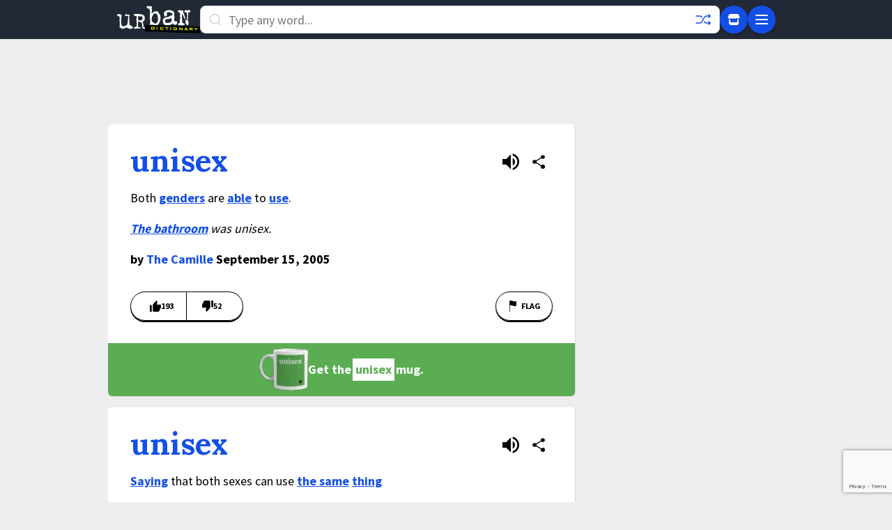

--- FILE ---
content_type: text/html; charset=utf-8
request_url: https://www.google.com/recaptcha/enterprise/anchor?ar=1&k=6Ld5tgYsAAAAAJbQ7kZJJ83v681QB5eCKA2rxyEP&co=aHR0cHM6Ly93d3cudXJiYW5kaWN0aW9uYXJ5LmNvbTo0NDM.&hl=en&v=PoyoqOPhxBO7pBk68S4YbpHZ&size=invisible&anchor-ms=20000&execute-ms=30000&cb=7etcadpa9ue0
body_size: 48736
content:
<!DOCTYPE HTML><html dir="ltr" lang="en"><head><meta http-equiv="Content-Type" content="text/html; charset=UTF-8">
<meta http-equiv="X-UA-Compatible" content="IE=edge">
<title>reCAPTCHA</title>
<style type="text/css">
/* cyrillic-ext */
@font-face {
  font-family: 'Roboto';
  font-style: normal;
  font-weight: 400;
  font-stretch: 100%;
  src: url(//fonts.gstatic.com/s/roboto/v48/KFO7CnqEu92Fr1ME7kSn66aGLdTylUAMa3GUBHMdazTgWw.woff2) format('woff2');
  unicode-range: U+0460-052F, U+1C80-1C8A, U+20B4, U+2DE0-2DFF, U+A640-A69F, U+FE2E-FE2F;
}
/* cyrillic */
@font-face {
  font-family: 'Roboto';
  font-style: normal;
  font-weight: 400;
  font-stretch: 100%;
  src: url(//fonts.gstatic.com/s/roboto/v48/KFO7CnqEu92Fr1ME7kSn66aGLdTylUAMa3iUBHMdazTgWw.woff2) format('woff2');
  unicode-range: U+0301, U+0400-045F, U+0490-0491, U+04B0-04B1, U+2116;
}
/* greek-ext */
@font-face {
  font-family: 'Roboto';
  font-style: normal;
  font-weight: 400;
  font-stretch: 100%;
  src: url(//fonts.gstatic.com/s/roboto/v48/KFO7CnqEu92Fr1ME7kSn66aGLdTylUAMa3CUBHMdazTgWw.woff2) format('woff2');
  unicode-range: U+1F00-1FFF;
}
/* greek */
@font-face {
  font-family: 'Roboto';
  font-style: normal;
  font-weight: 400;
  font-stretch: 100%;
  src: url(//fonts.gstatic.com/s/roboto/v48/KFO7CnqEu92Fr1ME7kSn66aGLdTylUAMa3-UBHMdazTgWw.woff2) format('woff2');
  unicode-range: U+0370-0377, U+037A-037F, U+0384-038A, U+038C, U+038E-03A1, U+03A3-03FF;
}
/* math */
@font-face {
  font-family: 'Roboto';
  font-style: normal;
  font-weight: 400;
  font-stretch: 100%;
  src: url(//fonts.gstatic.com/s/roboto/v48/KFO7CnqEu92Fr1ME7kSn66aGLdTylUAMawCUBHMdazTgWw.woff2) format('woff2');
  unicode-range: U+0302-0303, U+0305, U+0307-0308, U+0310, U+0312, U+0315, U+031A, U+0326-0327, U+032C, U+032F-0330, U+0332-0333, U+0338, U+033A, U+0346, U+034D, U+0391-03A1, U+03A3-03A9, U+03B1-03C9, U+03D1, U+03D5-03D6, U+03F0-03F1, U+03F4-03F5, U+2016-2017, U+2034-2038, U+203C, U+2040, U+2043, U+2047, U+2050, U+2057, U+205F, U+2070-2071, U+2074-208E, U+2090-209C, U+20D0-20DC, U+20E1, U+20E5-20EF, U+2100-2112, U+2114-2115, U+2117-2121, U+2123-214F, U+2190, U+2192, U+2194-21AE, U+21B0-21E5, U+21F1-21F2, U+21F4-2211, U+2213-2214, U+2216-22FF, U+2308-230B, U+2310, U+2319, U+231C-2321, U+2336-237A, U+237C, U+2395, U+239B-23B7, U+23D0, U+23DC-23E1, U+2474-2475, U+25AF, U+25B3, U+25B7, U+25BD, U+25C1, U+25CA, U+25CC, U+25FB, U+266D-266F, U+27C0-27FF, U+2900-2AFF, U+2B0E-2B11, U+2B30-2B4C, U+2BFE, U+3030, U+FF5B, U+FF5D, U+1D400-1D7FF, U+1EE00-1EEFF;
}
/* symbols */
@font-face {
  font-family: 'Roboto';
  font-style: normal;
  font-weight: 400;
  font-stretch: 100%;
  src: url(//fonts.gstatic.com/s/roboto/v48/KFO7CnqEu92Fr1ME7kSn66aGLdTylUAMaxKUBHMdazTgWw.woff2) format('woff2');
  unicode-range: U+0001-000C, U+000E-001F, U+007F-009F, U+20DD-20E0, U+20E2-20E4, U+2150-218F, U+2190, U+2192, U+2194-2199, U+21AF, U+21E6-21F0, U+21F3, U+2218-2219, U+2299, U+22C4-22C6, U+2300-243F, U+2440-244A, U+2460-24FF, U+25A0-27BF, U+2800-28FF, U+2921-2922, U+2981, U+29BF, U+29EB, U+2B00-2BFF, U+4DC0-4DFF, U+FFF9-FFFB, U+10140-1018E, U+10190-1019C, U+101A0, U+101D0-101FD, U+102E0-102FB, U+10E60-10E7E, U+1D2C0-1D2D3, U+1D2E0-1D37F, U+1F000-1F0FF, U+1F100-1F1AD, U+1F1E6-1F1FF, U+1F30D-1F30F, U+1F315, U+1F31C, U+1F31E, U+1F320-1F32C, U+1F336, U+1F378, U+1F37D, U+1F382, U+1F393-1F39F, U+1F3A7-1F3A8, U+1F3AC-1F3AF, U+1F3C2, U+1F3C4-1F3C6, U+1F3CA-1F3CE, U+1F3D4-1F3E0, U+1F3ED, U+1F3F1-1F3F3, U+1F3F5-1F3F7, U+1F408, U+1F415, U+1F41F, U+1F426, U+1F43F, U+1F441-1F442, U+1F444, U+1F446-1F449, U+1F44C-1F44E, U+1F453, U+1F46A, U+1F47D, U+1F4A3, U+1F4B0, U+1F4B3, U+1F4B9, U+1F4BB, U+1F4BF, U+1F4C8-1F4CB, U+1F4D6, U+1F4DA, U+1F4DF, U+1F4E3-1F4E6, U+1F4EA-1F4ED, U+1F4F7, U+1F4F9-1F4FB, U+1F4FD-1F4FE, U+1F503, U+1F507-1F50B, U+1F50D, U+1F512-1F513, U+1F53E-1F54A, U+1F54F-1F5FA, U+1F610, U+1F650-1F67F, U+1F687, U+1F68D, U+1F691, U+1F694, U+1F698, U+1F6AD, U+1F6B2, U+1F6B9-1F6BA, U+1F6BC, U+1F6C6-1F6CF, U+1F6D3-1F6D7, U+1F6E0-1F6EA, U+1F6F0-1F6F3, U+1F6F7-1F6FC, U+1F700-1F7FF, U+1F800-1F80B, U+1F810-1F847, U+1F850-1F859, U+1F860-1F887, U+1F890-1F8AD, U+1F8B0-1F8BB, U+1F8C0-1F8C1, U+1F900-1F90B, U+1F93B, U+1F946, U+1F984, U+1F996, U+1F9E9, U+1FA00-1FA6F, U+1FA70-1FA7C, U+1FA80-1FA89, U+1FA8F-1FAC6, U+1FACE-1FADC, U+1FADF-1FAE9, U+1FAF0-1FAF8, U+1FB00-1FBFF;
}
/* vietnamese */
@font-face {
  font-family: 'Roboto';
  font-style: normal;
  font-weight: 400;
  font-stretch: 100%;
  src: url(//fonts.gstatic.com/s/roboto/v48/KFO7CnqEu92Fr1ME7kSn66aGLdTylUAMa3OUBHMdazTgWw.woff2) format('woff2');
  unicode-range: U+0102-0103, U+0110-0111, U+0128-0129, U+0168-0169, U+01A0-01A1, U+01AF-01B0, U+0300-0301, U+0303-0304, U+0308-0309, U+0323, U+0329, U+1EA0-1EF9, U+20AB;
}
/* latin-ext */
@font-face {
  font-family: 'Roboto';
  font-style: normal;
  font-weight: 400;
  font-stretch: 100%;
  src: url(//fonts.gstatic.com/s/roboto/v48/KFO7CnqEu92Fr1ME7kSn66aGLdTylUAMa3KUBHMdazTgWw.woff2) format('woff2');
  unicode-range: U+0100-02BA, U+02BD-02C5, U+02C7-02CC, U+02CE-02D7, U+02DD-02FF, U+0304, U+0308, U+0329, U+1D00-1DBF, U+1E00-1E9F, U+1EF2-1EFF, U+2020, U+20A0-20AB, U+20AD-20C0, U+2113, U+2C60-2C7F, U+A720-A7FF;
}
/* latin */
@font-face {
  font-family: 'Roboto';
  font-style: normal;
  font-weight: 400;
  font-stretch: 100%;
  src: url(//fonts.gstatic.com/s/roboto/v48/KFO7CnqEu92Fr1ME7kSn66aGLdTylUAMa3yUBHMdazQ.woff2) format('woff2');
  unicode-range: U+0000-00FF, U+0131, U+0152-0153, U+02BB-02BC, U+02C6, U+02DA, U+02DC, U+0304, U+0308, U+0329, U+2000-206F, U+20AC, U+2122, U+2191, U+2193, U+2212, U+2215, U+FEFF, U+FFFD;
}
/* cyrillic-ext */
@font-face {
  font-family: 'Roboto';
  font-style: normal;
  font-weight: 500;
  font-stretch: 100%;
  src: url(//fonts.gstatic.com/s/roboto/v48/KFO7CnqEu92Fr1ME7kSn66aGLdTylUAMa3GUBHMdazTgWw.woff2) format('woff2');
  unicode-range: U+0460-052F, U+1C80-1C8A, U+20B4, U+2DE0-2DFF, U+A640-A69F, U+FE2E-FE2F;
}
/* cyrillic */
@font-face {
  font-family: 'Roboto';
  font-style: normal;
  font-weight: 500;
  font-stretch: 100%;
  src: url(//fonts.gstatic.com/s/roboto/v48/KFO7CnqEu92Fr1ME7kSn66aGLdTylUAMa3iUBHMdazTgWw.woff2) format('woff2');
  unicode-range: U+0301, U+0400-045F, U+0490-0491, U+04B0-04B1, U+2116;
}
/* greek-ext */
@font-face {
  font-family: 'Roboto';
  font-style: normal;
  font-weight: 500;
  font-stretch: 100%;
  src: url(//fonts.gstatic.com/s/roboto/v48/KFO7CnqEu92Fr1ME7kSn66aGLdTylUAMa3CUBHMdazTgWw.woff2) format('woff2');
  unicode-range: U+1F00-1FFF;
}
/* greek */
@font-face {
  font-family: 'Roboto';
  font-style: normal;
  font-weight: 500;
  font-stretch: 100%;
  src: url(//fonts.gstatic.com/s/roboto/v48/KFO7CnqEu92Fr1ME7kSn66aGLdTylUAMa3-UBHMdazTgWw.woff2) format('woff2');
  unicode-range: U+0370-0377, U+037A-037F, U+0384-038A, U+038C, U+038E-03A1, U+03A3-03FF;
}
/* math */
@font-face {
  font-family: 'Roboto';
  font-style: normal;
  font-weight: 500;
  font-stretch: 100%;
  src: url(//fonts.gstatic.com/s/roboto/v48/KFO7CnqEu92Fr1ME7kSn66aGLdTylUAMawCUBHMdazTgWw.woff2) format('woff2');
  unicode-range: U+0302-0303, U+0305, U+0307-0308, U+0310, U+0312, U+0315, U+031A, U+0326-0327, U+032C, U+032F-0330, U+0332-0333, U+0338, U+033A, U+0346, U+034D, U+0391-03A1, U+03A3-03A9, U+03B1-03C9, U+03D1, U+03D5-03D6, U+03F0-03F1, U+03F4-03F5, U+2016-2017, U+2034-2038, U+203C, U+2040, U+2043, U+2047, U+2050, U+2057, U+205F, U+2070-2071, U+2074-208E, U+2090-209C, U+20D0-20DC, U+20E1, U+20E5-20EF, U+2100-2112, U+2114-2115, U+2117-2121, U+2123-214F, U+2190, U+2192, U+2194-21AE, U+21B0-21E5, U+21F1-21F2, U+21F4-2211, U+2213-2214, U+2216-22FF, U+2308-230B, U+2310, U+2319, U+231C-2321, U+2336-237A, U+237C, U+2395, U+239B-23B7, U+23D0, U+23DC-23E1, U+2474-2475, U+25AF, U+25B3, U+25B7, U+25BD, U+25C1, U+25CA, U+25CC, U+25FB, U+266D-266F, U+27C0-27FF, U+2900-2AFF, U+2B0E-2B11, U+2B30-2B4C, U+2BFE, U+3030, U+FF5B, U+FF5D, U+1D400-1D7FF, U+1EE00-1EEFF;
}
/* symbols */
@font-face {
  font-family: 'Roboto';
  font-style: normal;
  font-weight: 500;
  font-stretch: 100%;
  src: url(//fonts.gstatic.com/s/roboto/v48/KFO7CnqEu92Fr1ME7kSn66aGLdTylUAMaxKUBHMdazTgWw.woff2) format('woff2');
  unicode-range: U+0001-000C, U+000E-001F, U+007F-009F, U+20DD-20E0, U+20E2-20E4, U+2150-218F, U+2190, U+2192, U+2194-2199, U+21AF, U+21E6-21F0, U+21F3, U+2218-2219, U+2299, U+22C4-22C6, U+2300-243F, U+2440-244A, U+2460-24FF, U+25A0-27BF, U+2800-28FF, U+2921-2922, U+2981, U+29BF, U+29EB, U+2B00-2BFF, U+4DC0-4DFF, U+FFF9-FFFB, U+10140-1018E, U+10190-1019C, U+101A0, U+101D0-101FD, U+102E0-102FB, U+10E60-10E7E, U+1D2C0-1D2D3, U+1D2E0-1D37F, U+1F000-1F0FF, U+1F100-1F1AD, U+1F1E6-1F1FF, U+1F30D-1F30F, U+1F315, U+1F31C, U+1F31E, U+1F320-1F32C, U+1F336, U+1F378, U+1F37D, U+1F382, U+1F393-1F39F, U+1F3A7-1F3A8, U+1F3AC-1F3AF, U+1F3C2, U+1F3C4-1F3C6, U+1F3CA-1F3CE, U+1F3D4-1F3E0, U+1F3ED, U+1F3F1-1F3F3, U+1F3F5-1F3F7, U+1F408, U+1F415, U+1F41F, U+1F426, U+1F43F, U+1F441-1F442, U+1F444, U+1F446-1F449, U+1F44C-1F44E, U+1F453, U+1F46A, U+1F47D, U+1F4A3, U+1F4B0, U+1F4B3, U+1F4B9, U+1F4BB, U+1F4BF, U+1F4C8-1F4CB, U+1F4D6, U+1F4DA, U+1F4DF, U+1F4E3-1F4E6, U+1F4EA-1F4ED, U+1F4F7, U+1F4F9-1F4FB, U+1F4FD-1F4FE, U+1F503, U+1F507-1F50B, U+1F50D, U+1F512-1F513, U+1F53E-1F54A, U+1F54F-1F5FA, U+1F610, U+1F650-1F67F, U+1F687, U+1F68D, U+1F691, U+1F694, U+1F698, U+1F6AD, U+1F6B2, U+1F6B9-1F6BA, U+1F6BC, U+1F6C6-1F6CF, U+1F6D3-1F6D7, U+1F6E0-1F6EA, U+1F6F0-1F6F3, U+1F6F7-1F6FC, U+1F700-1F7FF, U+1F800-1F80B, U+1F810-1F847, U+1F850-1F859, U+1F860-1F887, U+1F890-1F8AD, U+1F8B0-1F8BB, U+1F8C0-1F8C1, U+1F900-1F90B, U+1F93B, U+1F946, U+1F984, U+1F996, U+1F9E9, U+1FA00-1FA6F, U+1FA70-1FA7C, U+1FA80-1FA89, U+1FA8F-1FAC6, U+1FACE-1FADC, U+1FADF-1FAE9, U+1FAF0-1FAF8, U+1FB00-1FBFF;
}
/* vietnamese */
@font-face {
  font-family: 'Roboto';
  font-style: normal;
  font-weight: 500;
  font-stretch: 100%;
  src: url(//fonts.gstatic.com/s/roboto/v48/KFO7CnqEu92Fr1ME7kSn66aGLdTylUAMa3OUBHMdazTgWw.woff2) format('woff2');
  unicode-range: U+0102-0103, U+0110-0111, U+0128-0129, U+0168-0169, U+01A0-01A1, U+01AF-01B0, U+0300-0301, U+0303-0304, U+0308-0309, U+0323, U+0329, U+1EA0-1EF9, U+20AB;
}
/* latin-ext */
@font-face {
  font-family: 'Roboto';
  font-style: normal;
  font-weight: 500;
  font-stretch: 100%;
  src: url(//fonts.gstatic.com/s/roboto/v48/KFO7CnqEu92Fr1ME7kSn66aGLdTylUAMa3KUBHMdazTgWw.woff2) format('woff2');
  unicode-range: U+0100-02BA, U+02BD-02C5, U+02C7-02CC, U+02CE-02D7, U+02DD-02FF, U+0304, U+0308, U+0329, U+1D00-1DBF, U+1E00-1E9F, U+1EF2-1EFF, U+2020, U+20A0-20AB, U+20AD-20C0, U+2113, U+2C60-2C7F, U+A720-A7FF;
}
/* latin */
@font-face {
  font-family: 'Roboto';
  font-style: normal;
  font-weight: 500;
  font-stretch: 100%;
  src: url(//fonts.gstatic.com/s/roboto/v48/KFO7CnqEu92Fr1ME7kSn66aGLdTylUAMa3yUBHMdazQ.woff2) format('woff2');
  unicode-range: U+0000-00FF, U+0131, U+0152-0153, U+02BB-02BC, U+02C6, U+02DA, U+02DC, U+0304, U+0308, U+0329, U+2000-206F, U+20AC, U+2122, U+2191, U+2193, U+2212, U+2215, U+FEFF, U+FFFD;
}
/* cyrillic-ext */
@font-face {
  font-family: 'Roboto';
  font-style: normal;
  font-weight: 900;
  font-stretch: 100%;
  src: url(//fonts.gstatic.com/s/roboto/v48/KFO7CnqEu92Fr1ME7kSn66aGLdTylUAMa3GUBHMdazTgWw.woff2) format('woff2');
  unicode-range: U+0460-052F, U+1C80-1C8A, U+20B4, U+2DE0-2DFF, U+A640-A69F, U+FE2E-FE2F;
}
/* cyrillic */
@font-face {
  font-family: 'Roboto';
  font-style: normal;
  font-weight: 900;
  font-stretch: 100%;
  src: url(//fonts.gstatic.com/s/roboto/v48/KFO7CnqEu92Fr1ME7kSn66aGLdTylUAMa3iUBHMdazTgWw.woff2) format('woff2');
  unicode-range: U+0301, U+0400-045F, U+0490-0491, U+04B0-04B1, U+2116;
}
/* greek-ext */
@font-face {
  font-family: 'Roboto';
  font-style: normal;
  font-weight: 900;
  font-stretch: 100%;
  src: url(//fonts.gstatic.com/s/roboto/v48/KFO7CnqEu92Fr1ME7kSn66aGLdTylUAMa3CUBHMdazTgWw.woff2) format('woff2');
  unicode-range: U+1F00-1FFF;
}
/* greek */
@font-face {
  font-family: 'Roboto';
  font-style: normal;
  font-weight: 900;
  font-stretch: 100%;
  src: url(//fonts.gstatic.com/s/roboto/v48/KFO7CnqEu92Fr1ME7kSn66aGLdTylUAMa3-UBHMdazTgWw.woff2) format('woff2');
  unicode-range: U+0370-0377, U+037A-037F, U+0384-038A, U+038C, U+038E-03A1, U+03A3-03FF;
}
/* math */
@font-face {
  font-family: 'Roboto';
  font-style: normal;
  font-weight: 900;
  font-stretch: 100%;
  src: url(//fonts.gstatic.com/s/roboto/v48/KFO7CnqEu92Fr1ME7kSn66aGLdTylUAMawCUBHMdazTgWw.woff2) format('woff2');
  unicode-range: U+0302-0303, U+0305, U+0307-0308, U+0310, U+0312, U+0315, U+031A, U+0326-0327, U+032C, U+032F-0330, U+0332-0333, U+0338, U+033A, U+0346, U+034D, U+0391-03A1, U+03A3-03A9, U+03B1-03C9, U+03D1, U+03D5-03D6, U+03F0-03F1, U+03F4-03F5, U+2016-2017, U+2034-2038, U+203C, U+2040, U+2043, U+2047, U+2050, U+2057, U+205F, U+2070-2071, U+2074-208E, U+2090-209C, U+20D0-20DC, U+20E1, U+20E5-20EF, U+2100-2112, U+2114-2115, U+2117-2121, U+2123-214F, U+2190, U+2192, U+2194-21AE, U+21B0-21E5, U+21F1-21F2, U+21F4-2211, U+2213-2214, U+2216-22FF, U+2308-230B, U+2310, U+2319, U+231C-2321, U+2336-237A, U+237C, U+2395, U+239B-23B7, U+23D0, U+23DC-23E1, U+2474-2475, U+25AF, U+25B3, U+25B7, U+25BD, U+25C1, U+25CA, U+25CC, U+25FB, U+266D-266F, U+27C0-27FF, U+2900-2AFF, U+2B0E-2B11, U+2B30-2B4C, U+2BFE, U+3030, U+FF5B, U+FF5D, U+1D400-1D7FF, U+1EE00-1EEFF;
}
/* symbols */
@font-face {
  font-family: 'Roboto';
  font-style: normal;
  font-weight: 900;
  font-stretch: 100%;
  src: url(//fonts.gstatic.com/s/roboto/v48/KFO7CnqEu92Fr1ME7kSn66aGLdTylUAMaxKUBHMdazTgWw.woff2) format('woff2');
  unicode-range: U+0001-000C, U+000E-001F, U+007F-009F, U+20DD-20E0, U+20E2-20E4, U+2150-218F, U+2190, U+2192, U+2194-2199, U+21AF, U+21E6-21F0, U+21F3, U+2218-2219, U+2299, U+22C4-22C6, U+2300-243F, U+2440-244A, U+2460-24FF, U+25A0-27BF, U+2800-28FF, U+2921-2922, U+2981, U+29BF, U+29EB, U+2B00-2BFF, U+4DC0-4DFF, U+FFF9-FFFB, U+10140-1018E, U+10190-1019C, U+101A0, U+101D0-101FD, U+102E0-102FB, U+10E60-10E7E, U+1D2C0-1D2D3, U+1D2E0-1D37F, U+1F000-1F0FF, U+1F100-1F1AD, U+1F1E6-1F1FF, U+1F30D-1F30F, U+1F315, U+1F31C, U+1F31E, U+1F320-1F32C, U+1F336, U+1F378, U+1F37D, U+1F382, U+1F393-1F39F, U+1F3A7-1F3A8, U+1F3AC-1F3AF, U+1F3C2, U+1F3C4-1F3C6, U+1F3CA-1F3CE, U+1F3D4-1F3E0, U+1F3ED, U+1F3F1-1F3F3, U+1F3F5-1F3F7, U+1F408, U+1F415, U+1F41F, U+1F426, U+1F43F, U+1F441-1F442, U+1F444, U+1F446-1F449, U+1F44C-1F44E, U+1F453, U+1F46A, U+1F47D, U+1F4A3, U+1F4B0, U+1F4B3, U+1F4B9, U+1F4BB, U+1F4BF, U+1F4C8-1F4CB, U+1F4D6, U+1F4DA, U+1F4DF, U+1F4E3-1F4E6, U+1F4EA-1F4ED, U+1F4F7, U+1F4F9-1F4FB, U+1F4FD-1F4FE, U+1F503, U+1F507-1F50B, U+1F50D, U+1F512-1F513, U+1F53E-1F54A, U+1F54F-1F5FA, U+1F610, U+1F650-1F67F, U+1F687, U+1F68D, U+1F691, U+1F694, U+1F698, U+1F6AD, U+1F6B2, U+1F6B9-1F6BA, U+1F6BC, U+1F6C6-1F6CF, U+1F6D3-1F6D7, U+1F6E0-1F6EA, U+1F6F0-1F6F3, U+1F6F7-1F6FC, U+1F700-1F7FF, U+1F800-1F80B, U+1F810-1F847, U+1F850-1F859, U+1F860-1F887, U+1F890-1F8AD, U+1F8B0-1F8BB, U+1F8C0-1F8C1, U+1F900-1F90B, U+1F93B, U+1F946, U+1F984, U+1F996, U+1F9E9, U+1FA00-1FA6F, U+1FA70-1FA7C, U+1FA80-1FA89, U+1FA8F-1FAC6, U+1FACE-1FADC, U+1FADF-1FAE9, U+1FAF0-1FAF8, U+1FB00-1FBFF;
}
/* vietnamese */
@font-face {
  font-family: 'Roboto';
  font-style: normal;
  font-weight: 900;
  font-stretch: 100%;
  src: url(//fonts.gstatic.com/s/roboto/v48/KFO7CnqEu92Fr1ME7kSn66aGLdTylUAMa3OUBHMdazTgWw.woff2) format('woff2');
  unicode-range: U+0102-0103, U+0110-0111, U+0128-0129, U+0168-0169, U+01A0-01A1, U+01AF-01B0, U+0300-0301, U+0303-0304, U+0308-0309, U+0323, U+0329, U+1EA0-1EF9, U+20AB;
}
/* latin-ext */
@font-face {
  font-family: 'Roboto';
  font-style: normal;
  font-weight: 900;
  font-stretch: 100%;
  src: url(//fonts.gstatic.com/s/roboto/v48/KFO7CnqEu92Fr1ME7kSn66aGLdTylUAMa3KUBHMdazTgWw.woff2) format('woff2');
  unicode-range: U+0100-02BA, U+02BD-02C5, U+02C7-02CC, U+02CE-02D7, U+02DD-02FF, U+0304, U+0308, U+0329, U+1D00-1DBF, U+1E00-1E9F, U+1EF2-1EFF, U+2020, U+20A0-20AB, U+20AD-20C0, U+2113, U+2C60-2C7F, U+A720-A7FF;
}
/* latin */
@font-face {
  font-family: 'Roboto';
  font-style: normal;
  font-weight: 900;
  font-stretch: 100%;
  src: url(//fonts.gstatic.com/s/roboto/v48/KFO7CnqEu92Fr1ME7kSn66aGLdTylUAMa3yUBHMdazQ.woff2) format('woff2');
  unicode-range: U+0000-00FF, U+0131, U+0152-0153, U+02BB-02BC, U+02C6, U+02DA, U+02DC, U+0304, U+0308, U+0329, U+2000-206F, U+20AC, U+2122, U+2191, U+2193, U+2212, U+2215, U+FEFF, U+FFFD;
}

</style>
<link rel="stylesheet" type="text/css" href="https://www.gstatic.com/recaptcha/releases/PoyoqOPhxBO7pBk68S4YbpHZ/styles__ltr.css">
<script nonce="rHwJ9PXjyms7vc9HuFQzvg" type="text/javascript">window['__recaptcha_api'] = 'https://www.google.com/recaptcha/enterprise/';</script>
<script type="text/javascript" src="https://www.gstatic.com/recaptcha/releases/PoyoqOPhxBO7pBk68S4YbpHZ/recaptcha__en.js" nonce="rHwJ9PXjyms7vc9HuFQzvg">
      
    </script></head>
<body><div id="rc-anchor-alert" class="rc-anchor-alert"></div>
<input type="hidden" id="recaptcha-token" value="[base64]">
<script type="text/javascript" nonce="rHwJ9PXjyms7vc9HuFQzvg">
      recaptcha.anchor.Main.init("[\x22ainput\x22,[\x22bgdata\x22,\x22\x22,\[base64]/[base64]/MjU1Ong/[base64]/[base64]/[base64]/[base64]/[base64]/[base64]/[base64]/[base64]/[base64]/[base64]/[base64]/[base64]/[base64]/[base64]/[base64]\\u003d\x22,\[base64]\x22,\x22w4DDjMKKFMK7wrzCjMKJwqVEw55EYsKSEmrDj8OCUcO3w6rDkQnChcOCwr0iCsOPLirCgsOPMHhwKsO8w7rCiTjDg8OEFGUywofDqk/Cn8OIwqzDrsOPYQbDuMKtwqDCrH7CqkIMw5rDm8K3wqoew5MKwrzCqMKJwqbDvWDDsMKNwonDrkhlwrhow4U1w4nDi8KBXsKRw7UqPMOcdsKOTB/[base64]/CtsOBFHwaw480UxBOQsKuwpDCklRzEMOCw6jCvMK+wp/[base64]/Ds3LCkTc7NUzDqG7Ds3Qqw6kaVUvCtsOrw7/Dj8OvwqVjDsOaNcOkBcO3Q8Kzwq0ow4A9AsO/w5oLwo7DmmIcGsOTQsOoPsKREhPCpcKYKRHCvcKTwp7CoWDCtG0gYcOuworClQQmbAx8wqbCq8Ocwrgmw5USwoDCpCA4w6/DncOowqYxMGnDhsKRCVN9Nn7Du8KRw4Eow7N5K8KKS2jCiEwmQ8KGw6zDj0dLBF0Ew43ClA12wrs8wpjCkWDDsEVrGsK6SlbCv8K7wqk/WzHDpjfCnhpUwrHDgsKUacOHw79Dw7rCisKLGWogFcOnw7bCusKqf8OLZwHDrVU1VsKqw5/[base64]/Ds8OZdMKLD8Kiw6DDgcOhw6XCkDrDlRgjIx/[base64]/DmsKXw4fDoyJ1wq3Cp8OkwpY7w5jCusONw77CqcK1AsKCSnxwVMOAwo8jfljDocOOwpbCt2nDiMO0w4nCiMK/bx9/[base64]/CnRYyUsO8ZDxnwrHCrRHDs8KGwr/Cu8Oow4IgMsOJwpvCo8KwCMOuwoFlwoPDrMKKw53Cm8KDDkYww6FmL3LCu37DrSvCkAHCqVvDtcOkHRUlw5jDsULDnH52ci/CkMK7N8Onw7DDqcKZZMOWw7DDhsKvw7tXNmM4U1YUSgU8w7fDn8OawpXDnDMpcj8YwpHDhidqUMOoTEdgGMOLJlARTS3ChcOnwqcOLirDt2vDgk3DosOQWsOOw6gVeMO1w5XDtn3CkS3CtT/[base64]/CrcKAwqrCjR/CtCJpwoE3aXlAwqzCjitcw6thw5HCncK7w4jDn8OyNUgQwrJDwpV2IsKLamXChg/CpSVOw53CrcKqPMKEWmtVwqdDwovCsjU8TCcuDAZqw4vCr8KgKcOwwq7Cu8K/Ai4PFhtsPVbDvQbDosOCcHTCj8K5K8KXV8Kjw6E0w6cYwqbDuUMzZsOGw7IyaMKEwoPDgsO8VMKyRhrCk8O/[base64]/CtkZ9fcK3J0lSQ8O7FsKbwoLDjMONRynCui3DhA7CpU56wrENwowECcOQw6vCsUo2YwBOwpl1Jzkfw43Ctm91wq16w5tUw6VRLcKZPXl1wojDgX/[base64]/DrMO4w6fCnjVoGsOlwpTDusOcDUROTF1rw5ciTMOWwrnCqVdSwolXQTpQw5FNw4bCpR0meStww5FcfsOUP8KewqLDocOPw6NCw4/CsyLDmsKjwrk0IsK3wqhSw4F0I1UTw5VScsKhOj3Ds8O/AMOsfsK6AcOmI8OWYkrCvsOuOsKKw7gnEyE1w5HCtmTDti/Dq8OXA3/Dm04zwod1LcK3wowTw5lcb8KPD8O8LSBJOREkw4UswoDDsDrDg0dCw4LDhcOQZSYQbsORwoLCrmAkw485fsOVw5bCg8KwwpPCv1/CvW5FYRs1WMKUMcKNYcOLbsOWwq5hwqF6w7kQUMO8w41IFcOpdWthZMO8wpA4w7HCmhBscwpgw7RHwrvCgB9Nwr/Dn8OYQywBGsKXHFvDtRXCocKUCsOVIlHDpk3Dm8KSGsKZwrJWwqLCjsKiKELCk8OpUnxNw7p0TBrDvE/DlibDsVjDtUt2w7Yqw79Vw4h/w4I4w4HDjcOUFcKkWsKuwobCn8O7wqhXfMOWOhLCjsKew7bChMKVw5UKJDXDn2bCi8K8aHglwpzCmsKiS0jDjXzDsRxzw6bCncOreC5GcnsTw5h+w4PCrj9BwqV2S8KRw5cSw4xMw6zCnVIRw65wwqrCmU9bEcO+L8KADDvDu25pDMOSwr53woTDmiR/[base64]/[base64]/QGvCosO0w77DkgI+wqjDh8KnwoDDgRxxwqrDm8KxwooTw4p9wr/[base64]/f8OnEn5nOkR9w6HCrwdPwqtVwqdUw5fDjwpsw4bDvx4LwrJJwq1HQhrDk8Knwphuw5t0Ygduw706wqrCpMKaZCZuJDHDlnzCh8KnwoDDpR8ow5Ucw5vDjDfDu8Khw5TCv1BTw5A6w6cydsKEwonDvgHCtFsSYFtCwqLCun7DsiTCnyp/wpLDinXCr0tsw64lwrfCvAfCvsKgKMKGwq/DgMOCw5Q+LBhmw7VkF8KywqvCoWrCnMKVw60WwqDCi8K6w5bCvHlEwovCli1EP8O1PAZ4wrXDtMOiw7bCiBZcccK9PsOWw5t/UsOoGE9uw5EJTMOHw6txw50uw7XCsBxlw7LDmMK+w5/CkcOxCkYuEcOcGhnDqjPDkQZYwpjCjMKqwqzDhhLDocKTHCvCmMKtwqTCvsO0QQfCoETCmRcxwqDDicKjAsKpU8KJw697wpXChsOHwqcXw7PCi8K5w7vDmx7DlUFaYMOawq89d3jCrcK7w6nCh8KzwrTDmVfCt8KAwobCjQ/Dg8KUwr7Ct8Kbw49GEUFresOCwrA/[base64]/w59aw6jCjAwFw79/KMOCwr7DhcKtQMK1wrLDvsKEw40SwohROk0/woEwCzTCpHTDtsOWDVfCpnLDiB5oKcOdw6rDpiQzw5bCi8KYA09pwr3DiMOmYMKXAxHDlA/CtD0Uw5hDYG7CisOFw4JOZFzDqEHDpsOmCx/Dq8KcNEVrB8OvaRZXwrbDgcOcWmUVw5NqTyU0w7QxBgTDucKNwr0EBsOFw57DksOZDw3Cl8K8w6DDqA/DssOlwoAew7MBfmnCuMKlfMKZURjDssONP3zDicKgw55xCR4Uw6B7JXddZsOGwoR8worCqsOxw5ZrdR/[base64]/w49qwp8sDjlLwpTDpsOHY0ZYV8KOG2pfYGspQsOkdsO6I8KkI8Kxwpsrw4t/wrU8woItw60RexY5RmBkw6JJTzbDgMOMw6BAwq3DuHvDtSnCgsOkw6fCgh7CqsOMXsKiw7EywqrCsEcbEiMzEcKkNkQlHsOcGsKZPRnCmTHDnsKofj4SwpUMw51/wrbDmcOqaXRRZ8KEw6jChxrDiCTCm8Kvwo3Cm2x7VzISwoZ6wo/DoxrDv1nDqyRMwqLCg2DCsVjCihHDqcK+w4spw5cDFnTDv8O0wpU/[base64]/DvsOHCl/Cl1IKDcO9UcKzIybCpzrCtDrDpHR1OMK1w6DDsRpoHmJfeiV7UEV0w4w5IC3DggLDscKMwq7CqX5aMH7Cpz5/EF/CtMK4w5hjd8OSUXYIw6FrWmUmw5zCjsOKw7rCgyEJwpl+BzZBwrd3w4HCgydpwoVHIMKSwoDCvMOuw4U4w7VRdMOGwrHDnMK+F8OnwozDk3nDiijCo8OhwojCgzUMKUpsw5DDkWHDjcKMFGXCgB9Dw6TDkR/Cogk0w6FPwoLDssOmwptywqbDvhLCuMOZwoAgLyUawpsJLsK1w5zChl3DgGfCizjCsMO9w7VZwr/[base64]/Dl0VwR3vCmxUNw7HDuVzDs3IxG8K/w6/DssOZw5vCiBhDLMO0Dyo5w6lKw7vDuxbCqcKIw701w57DhcOJUsO7G8KAYsKjbsOMw5UMQcOvP0UYRsK0w4fCocORwrvCjMOaw7PCjMOCFWFaOGnCocO1DnJrUAYcfTZEw5jCgMKgMyTCv8OJGFPCunQXwpUww7rCg8KDw5VgW8O/wqMHcCDCt8OuwpRHZwbCnEpdw5zDjsORw5fDo2jDkXPDrcOEw4gkw5UNWjQLw6LChQ/[base64]/w7TDgRhSSipAPA/[base64]/[base64]/DmHLCgGbDrS1UG8KHwofChXTCpl87chHDvDgNw4/CpcO9D1w1w68TwogQwpbDqsOQw5Ehwr4rw6nDqsKhLcO8c8KQE8KLw6vCj8KHwr46W8OOe05zw4fCt8KqNEI6JVh8bWxywqfCgkMLQzYYQT/CgjTDuFDDqU0/[base64]/CocOlw7MIw40Gw6PCsMOvw5VebEQobsKCw4U5bMOewrEXwrRVwrdrAcK9RD/CqsO0JsKBcMOnPUzCmcOdw4fDjcOWZgtLw5DDiHw0EifDmHXDiHtcw6DDmxjDkAMyKiLDjXliwo3Dk8KGw67DsBQEw7/DmcOvw6bCmw0QH8KtwolGwp9nbMOHB1nDtMOXL8KTVVrCnsKXw4UDwqEqfsKMw7bCgzQUw6fDl8OOFgjCoRUHw6oSw7jDtsOIw5szwpzDil4Kw54xw4cSdXHCiMOtA8OROcO0BsKafsKzfkJ/[base64]/DqMKJNsKvRMKMwqJwwozCrkRAwq46fE7Dg2AYw5wfE3vClsOOaiwiX1nDqcOrUyDChTDDuBBiby1ewrzDol7DgmkMwrLDmR4twowMwqU+IcOvw5x8ME/DqcKhwrl+GTA5GcOfw5bDnm0jCT3DsjDCpsOTwqFswqLDpjbDjMKVb8OKwqvCv8OWw79Bw4EPw5bDqsO/wolDwpNRwq7ClcOiP8OfacKyblobMMO6w4fCu8KIB8K3w5TCiEXDl8KdETDDuMOBVCdUwoRVRMObfMOWG8O4MMK/wo7Dlw4ewph7w7ZOwqM9w7zCrcK0wrnDqkLDrlfDiEhQQ8O2McKHwqd7woHDgRLDi8K6S8O3w6NfZ2glwpczwq54McKow7s6Zxkww5nDg2Aee8Oqb2XCvwNNw6kyWxPDocOsDMODw7fDgjU0w5vClcOPbi7Dhw9Jw5k/D8K7asObXRB0JMKuw5DDkcO5EiBrRj4iwrHCkAvCqG7Dl8K1Nx95XMOTF8OUw41dKMOLwrDCiG7Dl1LCuBLCvB9uwrlBMX9qw6rDt8KAUATCvMO1wrPClTNqwrEgwpTDnw/[base64]/CgnzCp3FpQsKJw69NSTQUwp1JfyjCvygfdcKPw7DClB5rw5bCuzfCn8OnwrXDiC/DtcO3MMKWwqvCjC3DjMKKwpHCkVvCjBBQwo0cwpoUO1PCrsO8w6fDvMK3UcOSPCTCk8OJRwc1w4cYGhjDkkXCuVcPNMOCbkLCqHLCs8KTwp/CusKSaiwbwpjDtsK+wqw2w6QVw5HDmhTDvMKEw4dhw5dBw5JpwpRSA8KtMWTDmcOywqDDmsKeOcKPw5zDkWsQVMOMdG3Dj1N7RcKtOMOnw55wBHBzwq8NwoDDlcOOQmPCtsKyGcOlRsOgw6PChgpfdsKxwr5WVC7CmRvCum3Du8K9wrQJN1rCksO9w6/DjjcSIMOYw67Ci8KQe0fDkMOpwpI0HWNZw4IRw4nDqcOxNsOEw7jDm8Ktw5AmwrYfwpgrw4vDgMKxRMOdYnzCv8KwRxsrAi3DoxhvMD/DscOdW8OHw7gNw58qw6RQw4PCjcK9wr95w63ChMOgw4tAw43DnsOZwpkJZsOPb8OJKMOQClRdJzjDlcOCA8K6w7XDoMKRwq/CiGozwoHCl20XcnXCs3PCnn7DvsOafDLCjMKVMSEcw7rCtsKCwrtydMKkw5E2w5gswpMpGgw2MMK1wpB0w5/[base64]/CqsOrRsO6wqkwMsKef2XCtsOAw4TChGfCvAVBw4rCocOrw5t0TGhuP8KwIgTCkR3Cv1QlwovDq8OHw6fDphrDmwFFKjVtXcOLwpt/B8Obw5kAw4FjCcKGw4zDg8OPw5Now5TCsVlnMDnCk8O5w5xzW8KMw5DDusKvw6LCqDEwwopWXyo6Ykkvw4dcwrtCw7h8EMKIP8Onw6DDo2kXY8OmwpjCicOfOgIIw63DvQ3CsU/Do0LCisKNeVVmAcOyF8Kxw6BDwqHCnH7CpsOOw4zCvsOpw40QUWJrW8OpYn7CoMOhJ3shw5U+w7LDsMOdw6HDpMOCwqXCtmpzw6fCosOgwqIHwqzDqj5awoXDtsKTw6JawrgQL8KzQMKVw4XDlR1iYX8kwpvDssKVw4TDrkvDtH/DgQbCjmvCmzrDiWwGwpshBTnCu8KdwprCk8KZwpp5GRLCk8KFw7TDsERfIsKxw43CoB5BwrNqJ1UtwoIvA0/Dm3Edw5sQCnBjwo3CvXwDwrBJPcK1djzDgVLChcOfw5XCj8KDacKZwpQnw7vCm8KRwrdiEcKtw6PDm8KpHcOtczvDi8KVGl7DmxA+OsKMwp7CncOBScKJScK0wrvCq3rDjDLDgCHCoTHCvcOYAzQKw7h/w67DucKMPnLDpHfCiCs0wrnCp8KeLcOEwpYZw7Nkwo/CmsOUd8OSI2rCqcK3w6nDszrCoWjDl8Ksw65uHcOxbl0Ab8KRGcKEXsKlCRUoMsKaw4MPPHbDl8KfHMOdwowcwrkBNHNHw5kYwqfDjcOiLMK7w4FHw6DDtsKswo7Dk3Uqc8KGwpLDkm/[base64]/wpJpwpEyw740asKMV8Kfw5nDr8OnPMKNHzjDmisKR8OxwonDjMOgwrpCWMOZAcOuwoPDisOlSUJ1wrHCt1fDusOTAMOWwpLCqz7DoCgxRcO+ExoPAMOGwrtrw4ADwpbCs8OUbXVHw4DDm3XDjMOnLTFCwqfDqTfChsOewr7Ds2XChxgOF0zDgzMPDMKtw7/CkhDDr8OULyfCs0JGK1UCXMKLaFjCl8OkwrhTwoAew4ZcWsKBwrzDtcOAwrrDqWTCoHQlLsKcHMOLNVHCusOWTQoCRsOKdUh/HDbDiMO9wpfDjVPDicKHw4ouw54+wpAFwoZ/aHDCgsO5GcK0CMOmIsKGQsKBwpsTw416UwAGZ2Adw7bDtHHDp0pdwqnCrcOVcA1fOS7Dn8KKGktQKMKmMhXCiMKYPyInwrlPwpXCrMOAamXCgzfDqcK+wrPChcK+Bw/[base64]/[base64]/ChFnCvsKEMzXDjyzDgCzCpwLDpDPCnz/DpRrDjsO3TsK9FVTDuMOqTk4RPBRHXBPCs2Y9ay5VZcKkw6fDo8KfPcKVP8OIa8KpUQ4lR0dlw7bCkcOWPmFMwo/DuwDCvcK9w5bDmG7Do2Bfw7UawrIpdcOywp7DmWx0wrnDkl/DgcKlNMOlwqk4OMOnCQ1vEsKww6JTwrXDmhrDucOMw5zDvMKkwqoTw4zCnVXDsMKZFsKTw5fDicO0wqnCsCnCjHZpVWHCqTEkw4Ydw7/DoRnCicK7wpDDgB8bE8Krw5HDhcKSLMOSwos5w63Dl8Ojw77Cl8OawoTDlsOuOxphZQEEwrVNCcO7CMKyZAR0chR+w7zDq8O+wpd8woDDth4rwrkIwrvCog/CtQpFwo/DqFPCpcO5dnFGYRnDosKAdsOxw7ceSMKSwobChxvCr8KoD8OFFh7DtikPw4jCoy3CqysMdMKbwqrDlQPDqMO2Y8KqZHxcccOYw7wjCHTDmj3Ct3syMsOIAMK5wo/[base64]/w4TDmsOAacObw67CmwfDo20ZbnvDhcKvLDtnw5TDrTnCkcK/wpUMTQHDt8OzLUDCgMO7BVcMc8KwecOvw65GZUHDq8O6w4DDhinCscOGe8KFaMKpW8O+fAp+I8KhwpHDm2wBwoIQOnbDsinDsCvCrsOzARU+w4zDhcObwrjCs8OowqIbwp8Zw4NFw5Rrwro+wqnDn8KSw7FIwrNNTmHCs8KGwqcewoBnw6NMEsKzSMKFwr/DicO/w4MwcVHDvMKrwoLCrybDm8Oaw4LCpMOmw4QACMOTFsKIbcKpTcKPwqcwasOLKwRHwofDshQ3w55Hw7zDlz7CksOLWMOcRjfDsMKKwoDDhRRrwrk4LS0Yw4IAecOkPcOcw4cyLx9OwphFNxnDvUN+TMOkXwttKsK/w4LCqh5JP8O+dsKWEcK7JGLCtHfDgcOcw5/Cn8OvwrHCoMOmVcK+w7hcRcKKw7NnwpfDkSUzwqxZw6jDhwrDnT4zO8OEEcOscyd2wpEqQ8KIVsOFdx9pImvDoSXDrmDCnDfDk8O/[base64]/CqMO4w6J1w6DDsMK9V1kxwoYZVMOlZsOnYgzCsHc0wqlYwqvDr8O6aMKdUV0zwqrCqG9qwqLDrcO6woLDukQObRDClsKfw4tuFk9GIMK/DwB2wphiwoEiREDDg8OmJcOfwqR0wq94wpc9w7Fgw5Ynw6XCkwfCiEMOAsOVIz8xf8KICcK6FSnCoRILak92PBgfUcKvw5dIw5oZw4TDqsO/PsKHOcOyw4XCn8OxcVLDlcKgw6bDjiJ6wqdswqXCl8KOKsOqIMKHNTBnwqV1CMK9E3RGw6zDtgHDr31kwrN5Dz7DmsOGDWV+IjjDnMOJw4YuMcKLw6HChcOUw53DvTAGWT/Cq8KhwqXCgmghwo7DucOiwpsrw7rDucKewrjDqcKcaj46wqTDnALCpQ8yw7jCosOCwq9sH8K/[base64]/CusOwDMKLwrHDkBXCnBfCnAjDvMOgG2Qcw7pqV1Rdwo7DpFNCHi/Cm8KtKcKlA0jDlMO6QcOcUsKYcUjDjDTCosOgRGMoZcObasKewrbDuW7DvWVAwrvDisOaZMO0w5LCnELDjcOmw43DlcK0LcOYwqrDpjlrw6hjI8Kyw5HDqnd1QU7DiANvwq/Cg8KhI8Okw5zDm8KzGcK6w7Qvb8OuaMOlYcKRCWAQwophw7VCwrVRw53DujFWwrphSH/Cnmwjw53Dv8KVSF9CeVAqQRbDkMKjw67Dgj0rw4wQK0l4MlAnw68eW0MwLEMUKQvCuylfw5nDlyvCq8Kfw5TCpnJJC2cawqLDoFXCqsOvw6hpw7BpwqbDn8OOwrckVyTCs8Onwog7wrZCwojCkcK8w6rDqmFTdRR8w5R/[base64]/[base64]/Ct1kJwoB0wp3CrMOawp/[base64]/Dkw7ClhNXwp4SPMOBwonDgsKtfcOkw7HCi8Kdw7UTNSrDlcKcworCtsOTPETDp18swqXDoTF+w47Ci3LCsEpYeX9jdcO4BXRMcU3DpV3CkcO5wo/CisOFKHLCm1bDoyo8Tg/CusOSw7l5wo9ewrJHw7BLdBbCplPDvMO6ecO5CcK9bT4Nwr/ChlcQw4/CiG3Cp8OZQ8OYSz/CosOnwq7DjsK8w5wtw7XCrMOLw6LDq355w6tUM1nCkMOKw7TCjcODKS8HZANDw7N6UMKjwpEfOMOxwqXCssKgwrDDl8Oww6hvw7TCpcOcw7hFw6hWwqDCr1MpE8KPPhM1wprDiMOwwpxhw5Vzw4rDqxAeY8KQT8O5PEw/C1B3JVYeXgvDsyjDvRDCksKzwrgwwr/[base64]/CvTrCgsK0w5PDg8KZw7HDiRgVwrLCq2sewoXCq8KDdMKNw6jCkcK3UmjDo8KhYMK2EsKDw75lBcK1NUjDv8OeUR/DgsO9wq3DusOTGcKjwpLDq3bCgcOZcMKkwqYjLwjDt8OqOMOJwoZ1w5Bnw4YRPMK5UUlUwqVuw7csC8Kyw5zDrTkZcsOcbwRjwp/DgcOqwpwFw6YHw64dwrLDqsOlbcO+EcK5woAywr/[base64]/DtsOfw6HDoUJKIsOGwpPCocOmw4YhGTkGccKPw4DDlB5Tw7BUw5bDjWZdwovDnHnClsKNw4PDtMOMwrTCmsKLW8KQJcKpdcKfw6MIwr0zwrNWw7zDisKAw5EkJsKKZTnDpy/CvxjDs8Kbwp7CpHTCp8KKRDQ0UD3CsxbDnMOeWMKwSWHDpsK4K3V2A8O6ZgXCocKNC8KDw7NgYXoVw4LDr8K1wrvDvwQrwqbDp8KbLcOgKsOkQQnCpmxoAzfDgG/CnhrDmjAcwoZqJMKSw7paCMOWW8KQHMOywpxOJT/Dm8K1w5NwFMOpwplOwr3DpRNVw7/DiTBaXURGAijDlcOkw5t9wqXDucOYw4p+w4TDqlksw4JSbcKiZcOSbMKMwpbDj8KnCxvDlFQZwoE6wpIWwoMFw6pTKcOhw6HCiCZxTsOuCXvDsMKNK3XDtER/YmPDsTDDuRjDsMKCwrFtwqpNblfDuiZKwq/CgMKew7p4Z8KvPQPDuT3DmcO4w4AQLcOyw6h1VMOAwpTCo8Kyw43DrcKqw4dww7ctHcOzwpIMw7nCoGNaW8Oxw63ClzxWwrnChMOHMgldw4ZQw6/CuMKLw5E+fMKdwqQ9w7nDisOYJ8ODAsKqw4hOBiLCqsKrw7NuMkjDmU3Dt3oIwoDCiRVtwrXCo8KwaMKhJhUnwqjDmcO0L2nDqcKNIUXDqRbCsTrDin4bXMKBRsKXTMO/[base64]/Dn8OAwqzClhXDgxjCsDHDtg/DhsOnU2XCrMOdw7ErTWnDqgnDmF7DrT/DrwMlwqLDpcKMYFBFwpc8w73CksOGwq8AUMK4b8OYwpkewqNdBcK8w6nCvMKpw4ZLXsKvWDXChD/DkcK6XlfCjhweGsOZwqcBw5bCmMKnADXCug19OMKgBMKRISI6w5QDEMOUOcOgb8O9wrFzwrpbG8OPw61DCyBMwqVNFcK0wqZAw55tw4PCixs3KcOkw54zw4AqwrzCj8OZw5zCicOsM8KYR0QZw65mRsO/wqLCslbDkMKvwoTCgsKPDQDCmg3CpcKsGMObPQg7NWdKw4nDoMOJwqBawq11wqtvw5Bpf251RTQxwr/CmjZEfcOEw73Du8K8JXjDosKCbhUiwpxHccOfwobDn8Kjwr1bGj40w4pCJsKvSXHDqsKnwqETworDusOpDcKQAsOBSsKJMMKuw7/DusOiwpvDjHDCq8OrZ8OhwoAMOCvDsyDCh8OTw7rCg8K4woHCkjnChsKtwoQ1R8OgPcKFUCUzw5lqwodGTGJuAMKKTmTDoRHCt8OfcCDCt2vDi1QMMsOKwo/[base64]/CiRlWCcORSQxLw6PDpUnDhcOTw6lXwrXCrsOxCnlzXMKewp3DiMK/EsOLw59awpsww6cSasObw43DnsKMw4LCnMOGw7o2CMOkbH/ClDo3wo9jw6EXNcKQCA5DMDLDrcK/[base64]/Cg0suaFbDoQg5PcKGfsO5QWbDs3/DvMK+wrlZwqQPCj/CtsKowpc8A37CvQvDtW1yG8Oyw5zDgC1lw6DDg8Osa1grw6PCisO6D3HDuHcFw611WcKqdMK3w6LDmXHDscKBw6DCh8K7wqU2WsOAwpPCkDkMw4LDkcO/[base64]/[base64]/DlMOxV8KrLsKWwoQeesOkGsKVwotTfcKFXB1ewoDCqsOCCi5rO8Kswo7Dn0xQUjrCocObH8OpalokYEXClsKBBiRTQEQQCcK+e0LDgsOsS8KYMcOYwqbCu8OAbmLDsk93wq/DncO8wrXDkcO3Sw3DkmfDkMODwrwmbx7CqMO/w5fCg8OdIMKRw5stOkXCpGFtNA7Cg8OkPhnDhnbDtR4ewpV4XX3CkHA3wp7DnhY0wqDCmsOewofCghjDrcOSw7lIwp7CicOZw4BswpETwq7Di0vCgcOtJRYTbsKFTxVfG8KJwrrCjsORwo7Cn8OBw5zDmcKqXT/CpMOOwoXDgcKtJ3d8woVjKgIAMMOdY8OTGsK8wrBPwqR6FQ0Xw47DhFdOwrUtw7DDr0o2wpbCgsOHwozCihl/Xgx9fCDCusOQKiwGwoxCasKUwpt5SMKUNsOew6vCp33DucKXwrjCmBpGw5nDrx/CsMOhV8KEw7DCoi5Kwp5JHcOAw45qA3LCpEpiUMOGwo7DvsKIw5LCryBJwqUkeDjDpgzDqmnDlsOTPVsww73DscOHw6HDu8K4wobCj8OzXD/Co8KWw5fDjXgSwqPDkUTDksOEV8KywpDCtcKkWx/DsXPCp8KfKMKYwoPCo2hawqTCp8O0w4FRGsKVNUTCtcKcTV9wwoTCtkJaS8Okw4RCfMKaw4hPwooHw7JBwrgJWMKfwqHCoMOJwq7DkMKLMkXDhkrDuGPCphdhwoDCuDckScKWw71KY8KoOwI7RhhNC8Owwq7DgMK8wr7Cm8KpUMOXM1s+YcKkZiggw4rDkMKPwp/CrsOkw5o/w5x5bMOBwo3DmCvDiEc2wqIIw7lvw7jCiXszHHl0wq5EwqrCjcK6d0QIKcOnw7sWMUJ5wodew7UPIVcVwpjCgn/Dr1Q+GcKRZznChcOgLlhRbV7DpcO0wo3CqyYyXsOcw6DCoRNAK2zCuA7Dl3B4wrNxJMOCw47DnsKRFgIXw43CshbChR5/w48Nw7fCnF06SzQNwrrCr8KWK8KzDSTCrmnDkMK+w4PCqGBYQsKfa2vDhwfCtMOywr1zRizCtcKkbQdYKSHDscO7wqhEw6TDmcOlw43Ck8O/[base64]/[base64]/CnyPCncOeasOsw7slIMKBSFMSMMO1wqjDrsOZwqh5XmzDpcO2w6/CnzHDiQHDrGg9H8OUGsOewoLCmsOGwpvDugvDksKeWcKKUVrDtsKCwo9/[base64]/CrnLCuVddwqZvw4PDi8K6w6TDrF7DgsKMwq/CrMK0w5YRP8OaJ8KlIDlqa2VfS8Omw4N+wqIhwoIyw4Nsw6R/wqIDw4vDvMOkBzFCwpdHWSbDlcOERcKmwqfCmcKEE8OdDB/DiDfCrMKqZwXDg8KywpvCs8KwPcKEdMKqGcK2XkfDusKUWkwQw7JGbsO5w7IKw5nDqsKPAktTw7kaHcKVWsK/TCDClH3Cv8OyOcO6eMOJeMK4VXFow6I1wpsNw6JGVMOuw73Csk/DtsObw53CncKew4rCjcKOw43CtsOlw7vDliAydSppLsKTwqoJOEbDmAfCvTfDgsK1TMK9w4V4JcKMF8KCXcKbV0Bzb8O0SFEyExTChC/Dshg2JcODwrDCq8Ksw6weTHnDrEJnwqbDngPDhAMMwrrChcKPKGHCnhDClMKscGbCjHLDrsOKIMOsHsKQw4DDpsKCw4o4w7fCr8ObcSXCtybChGfCklRWw5vDgEhVcHQFKcOjfsK7w7nDssKHEMOqwpYYJsOewqzDm8OYw4HDr8OjwqnCkGHDnw/[base64]/wprCgCXCs8ORwqTCsQ5XwoZQw6nCu8Kkw7PCk1PDhh8nw6vCsMKBw54EwoTDsC9OwrXCm3RfBcOvKsK0w4Jtw7Nbw57CmcO8JS1aw5pAw7XCpkDDnmzDq1DCglsuw55kNsKSRnjDnRkZWGcEW8Kpw4bCmBZbw5LDn8O8wpbDoAZCJ308w7/CqGjDnkQtIjpaTMK/wrUCTMOGw4/[base64]/DhxfDjGbCkMKdTy4ZZsKow5R1cwnClsKMwo7Ch8KOT8Odw4NraCRjaBbCnH/Dg8OCC8KCaWXCvHZcKMKEwpw0w558wrvCjsOQwpTChcK5CMORZAvDm8Kewo3Cg3tAwrUQbsKow6FPcsOQHXLDqnnCkiYBDcKRU0LCtcOtwrzCsQvCoj3CpcKnbVdrwqzChQrCn1bChARWHcORG8OZJ0bDosKVwqzDu8K8QgzCnkgNBsOPS8OMwot6wq/[base64]/w6RhwqF/[base64]/Cmh0FwocewpFZw4zDqhBUAcK7w5nDssOlaEkleMKhw41jw4DCjXMawpDDuMOiw6XCkcOuwqjDuMKGFsKfw79dw5w+w75Gw7vCgGtLw6LDvlnDu0LDskhPe8KDw45bw6Q0UsOnwpzDv8OGYi/[base64]/[base64]/w5jDiMKfdyPCkcKDMx3Com4lccOiwojDn8K2w7oOGUl1TG/DscKAw4AaQcOkFXHDm8KjY0LCgMKqw7RMTMOaQcKORMOdEMKrw7Ecw5LChFhYwrx/[base64]/wrLDvQw2wpFkf2vCvcKkwrjCvDXDnRzDoxJawrHDvcKUw4IZw5JZeWzCgcKAw6/[base64]/wrjCqV/Dm3zDiRgEYG8NZhEyWcKrwqdrwpV7AAkSw5zCjS5Yw7/CoVhvwpMdPBXCqRM1wprCrMKKw4EZMSfClGfDncKYFMKzwrfDv2AjYcOiwr7DrcKtG2s5worCrcORVMOuwo/DljzDlgk6V8KFwpbDssO0YsKywoFJwp80MnDCjsKMMRlKCDXCoX7DjsKow7rCicOtw6TCmMOyRMKmwrLDpDTCmQzDi0A3wobDiMKPZ8KVDsK0HW8Pwp85wqkoUBvDhwtYw7jClw/CtxBpw4nDizHCul5Cw4TDikMsw4pJw5jCsxjCnQARw6fCiFdmEHd1XmTDjBkLCsOidHnCvMOnScOwwpJ/V8KZw5HCl8Omw4bCsTnCp0YdEj0WK1hlw4zDoTsBeBDCoXp0wrTCksK4w4pNFMOFwqnDqhskW8KEQwDCqD/DhkYrwpnCssKYHywcw6/DrTvCvcO7EcKRw5ovwpodw5EaUsO/HsKAw6jDgcOPD3VYwovDmsKVw6tPfsOgwrzDiiPCt8O/w7sew6bCvMKNwqHCmcOyw4zDksKbw4tVw47Dk8O8d2sWUMOlwqDDisOPwooQAjEiwqNBTFzDoinDpMOWw4/[base64]/Dq8Kdwr3DnMKHPAFRw57Ci8O2w4zCnCbCiSthw6hqbcK9McOhwpHCj8KswoLCpGPDoMO+IMK2CcKiwoDDoDhmRWgoUMKyY8ObXsKJwo/CksOLw64mw7xyw4/[base64]/CmMKHLS0TAsK9fwB0w5NOcsOFcW/[base64]/Do04xwp3DgMOBw4TDqlBHw7XDt8KmXMKVaSJdbDzDrnkLesKxwq3DuUYTNl54egLClVLDsR0OwpoXMV7CjAHDpHRrOcOjw7nChjHDkcODBVobw6JBU2FZwqLDs8Okw6IhwoYJw6JKwq/DgBQPWEzClkcLc8KMBcKbwprDvRvCuwfCpGALVcK1woVVJDrDkMO4wp3CgSLCtcKJwpTDp0dZXSDCgzzCgcKLwp9HwpLCtnVKw6/CuEc6wpvDnHQdbsKRb8K0fcKrwqxPwqrDtsONK2jDrCfDuBjCqm/DqmrDi2DCiinCs8KaHcKVPsKBHsKGQgbCm2N3wq/CknAgK0IFCz/[base64]/[base64]/Clnsew5TCh8KUGQ08dy/DlifCvcKOw4/Ct8KHw6BFJAxOw5PDnD3CrMOVBEdMw57CksK9w5BCN1YNw7HDnGXCgMKWwps0YMK1TsKiwrLDoXjDnMOdwpx4wrUVAcK0w6QhT8K/w7fCmsKXwqvDqWHDtcKdwppKwoNWwq8yfsOOw64qw67DiRxbX0bDmMOBwoV+JzRCwobDig/Dh8K4w78cwqPDm2rDrFx5dVrDsW/Dklp3PErDmgzCqsK/wonDn8KSwrghVcK5dMOiw43DoAfCkU3DmxDDgBfDhifCtcOww41Swoxjw4hzYyPCl8OZwrzDuMOgw4/Dr3zDpcK3wr1RNQQfwrQew60wZwLCksOYw5k2w4NiKQzCtMKfPMK2M3R6wotvDRDDg8Kbwo/CvcKdVErDgljCgMOoJ8ObOcKQwpHDncKtDmp0wpPCnsOEJsOMFBvDi1rCgcKIwr0uJWnDoxzCrcOuw6XDmEojMcOSw6wdw4EFwokUIDRLLDY6w6PDsQcmJsKnwpdjwqBIwrbCtsKEw7TCtl0KwpcXwrRjcGpTwqNYw546wp/DsDEzw7XCr8Oow5lQcsOXecOowowIwrXCnwDDjsO4w73Du8Kvwp4Ib8Oow4wSbcO8worDmcKEwpdhSMKVwpVdwpvDpCPDtcKXwpJlO8KAJl1owqrDncO8HsOlPQQ0csKzwo1NdMOlJ8Kjw4IiEhEFS8OqGsKmwrB8J8O5S8Oiw69Vw5nDuxvDt8OHw4nCqn/DrsO2Ik3Cv8KZI8KpHcOJw63Dgh1BFsKcwrLDoMKsTMOGwrAQw5HCvCwHw40yY8KewonCiMOUYMOERnnCsX8zUzAwFSzCjhvCi8OuUlQfworCintswo/DgsKJw63CmsO0AkrDuinDrRXDt1pJOMORDh45wrfCpMOHFcO4Jm0WUcKow7kOw5jDnsOAc8K3ZE/DhjbCkMK1K8OSE8OFwoUbw5TDi258SMKCwrEcw4N8w5ICw61Sw7Eawq7DosKrB33DjUxmaiTCjkjCnx86BiMEwpYIw5XDk8OZwpI3WsKrFnBwOMKVN8KwScKmwrlhwpZPdsOcGGExwpvCkMO3wr7DvS5SfmLCjBpqJMKbcDfCt1/[base64]/w53CucOdwp7CicOBLjgkw5zDqAVvAkPDucKsV8OSOcKuwp90dsK7OMK1wqAWEXJaAidUwp/DtHPCmV0CK8OVLHPDl8Kie1bDqsKaLMOgw6tTGU/CmD42byLDknY3wrtgwpXCvHBTw6RHPMOqAQ05McOhwpc/[base64]/ChRDDoh8WwppPwod1wpvDk3zDlGTDqsOiS1XDkXPDr8OtfMKnMCgJE0LDtio2woPCssOnw7/[base64]/[base64]/DrU8wT8KVw4TDgCJeLTLCu8KFXhYIeCTDoGVJwrx4w6I6YHUZw6c9ecKbLsKnJXc0NndtwpzDhMKhQU3DnAYfFCzCmUc/SsOmBMOEw5dMQQdYw5Zcw5HCsC/Cq8K6wo55bmfDhMKRUmjCizonw58rDRh1LgpxwqrDicOxwqjChsKyw4rDilvClnJkBsO2wr9HU8KfHGrCk1wiwqLCmMKfwofDnMOlwqLDkirDjBnDtMOIwoMwwqTDjA\\u003d\\u003d\x22],null,[\x22conf\x22,null,\x226Ld5tgYsAAAAAJbQ7kZJJ83v681QB5eCKA2rxyEP\x22,0,null,null,null,1,[21,125,63,73,95,87,41,43,42,83,102,105,109,121],[1017145,420],0,null,null,null,null,0,null,0,null,700,1,null,0,\[base64]/76lBhn6iwkZoQoZnOKMAhnM8xEZ\x22,0,0,null,null,1,null,0,0,null,null,null,0],\x22https://www.urbandictionary.com:443\x22,null,[3,1,1],null,null,null,1,3600,[\x22https://www.google.com/intl/en/policies/privacy/\x22,\x22https://www.google.com/intl/en/policies/terms/\x22],\x22Z+RZwAcLS6ENIm9tT/rgS79mBEfo8XOosH+40iNSVlI\\u003d\x22,1,0,null,1,1769404344502,0,0,[228,173,170],null,[147],\x22RC-bjKysyO-f6GxSg\x22,null,null,null,null,null,\x220dAFcWeA5LXy7cS6eFct1FbbjDSc7s_s4Y0B1nf-Uj12ttUDH0ipgiErqsiktzKQn8iYlTVZPzLnxRjXi1Lu2LftK1heHP_ICjHA\x22,1769487144592]");
    </script></body></html>